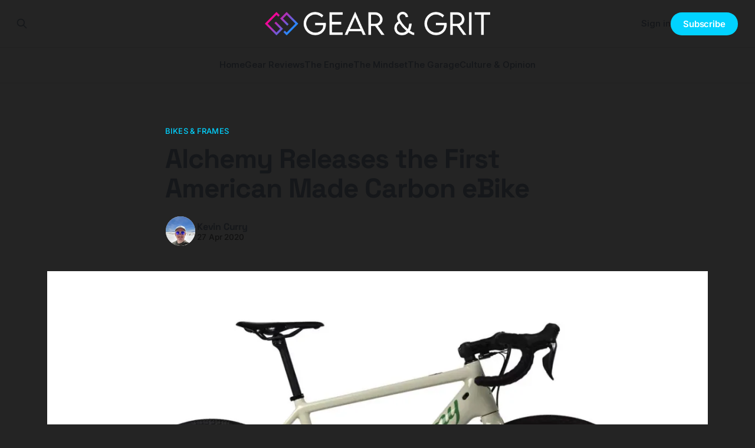

--- FILE ---
content_type: text/html; charset=utf-8
request_url: https://gearandgrit.com/alchemy-releases-the-first-american-made-carbon-ebike/
body_size: 7908
content:
<!DOCTYPE html>
<html lang="en">
<head>

    <title>Alchemy Releases the First American Made Carbon eBike</title>
    <meta charset="utf-8">
    <meta name="viewport" content="width=device-width, initial-scale=1.0">
    
    <link rel="preload" as="style" href="https://gearandgrit.com/assets/built/screen.css?v=5bf180817e">
    <link rel="preload" as="script" href="https://gearandgrit.com/assets/built/source.js?v=5bf180817e">
    
    <link rel="preload" as="font" type="font/woff2" href="https://gearandgrit.com/assets/fonts/inter-roman.woff2?v=5bf180817e" crossorigin="anonymous">
<style>
    @font-face {
        font-family: "Inter";
        font-style: normal;
        font-weight: 100 900;
        font-display: optional;
        src: url(https://gearandgrit.com/assets/fonts/inter-roman.woff2?v=5bf180817e) format("woff2");
        unicode-range: U+0000-00FF, U+0131, U+0152-0153, U+02BB-02BC, U+02C6, U+02DA, U+02DC, U+0304, U+0308, U+0329, U+2000-206F, U+2074, U+20AC, U+2122, U+2191, U+2193, U+2212, U+2215, U+FEFF, U+FFFD;
    }
</style>

    <link rel="stylesheet" type="text/css" href="https://gearandgrit.com/assets/built/screen.css?v=5bf180817e">

    <style>
        :root {
            --background-color: #242424
        }
    </style>

    <script>
        /* The script for calculating the color contrast has been taken from
        https://gomakethings.com/dynamically-changing-the-text-color-based-on-background-color-contrast-with-vanilla-js/ */
        var accentColor = getComputedStyle(document.documentElement).getPropertyValue('--background-color');
        accentColor = accentColor.trim().slice(1);

        if (accentColor.length === 3) {
            accentColor = accentColor[0] + accentColor[0] + accentColor[1] + accentColor[1] + accentColor[2] + accentColor[2];
        }

        var r = parseInt(accentColor.substr(0, 2), 16);
        var g = parseInt(accentColor.substr(2, 2), 16);
        var b = parseInt(accentColor.substr(4, 2), 16);
        var yiq = ((r * 299) + (g * 587) + (b * 114)) / 1000;
        var textColor = (yiq >= 128) ? 'dark' : 'light';

        document.documentElement.className = `has-${textColor}-text`;
    </script>

    <link rel="icon" href="https://gearandgrit.com/content/images/size/w256h256/2024/01/cropped-gear-grit-logo-square.png" type="image/png">
    <link rel="canonical" href="https://gearandgrit.com/alchemy-releases-the-first-american-made-carbon-ebike/">
    <meta name="referrer" content="no-referrer-when-downgrade">
    
    <meta property="og:site_name" content="Gear &amp; Grit">
    <meta property="og:type" content="article">
    <meta property="og:title" content="Alchemy Releases the First American Made Carbon eBike">
    <meta property="og:description" content="Building upon its popular Ronin gravel bike, the e-Ronin is Alchemy’s newest gravel bike offering. The Fazua’s Evation drive system powered e-bike, like the Ronin, is made right here in Denver, Colorado. As such, the e-Ronin is the first American-made carbon gravel electric bike. The e-Ronin is available">
    <meta property="og:url" content="https://gearandgrit.com/alchemy-releases-the-first-american-made-carbon-ebike/">
    <meta property="og:image" content="https://gearandgrit.com/content/images/size/w1200/wordpress/2020/04/Alchemy-USA-Made-E-Bike-jpg-webp.webp">
    <meta property="article:published_time" content="2020-04-27T11:25:26.000Z">
    <meta property="article:modified_time" content="2020-04-27T11:25:33.000Z">
    <meta property="article:tag" content="Bikes &amp;amp; Frames">
    <meta property="article:tag" content="Gravel">
    <meta property="article:tag" content="The Garage">
    
    <meta property="article:publisher" content="https://www.facebook.com/ghost">
    <meta name="twitter:card" content="summary_large_image">
    <meta name="twitter:title" content="Alchemy Releases the First American Made Carbon eBike">
    <meta name="twitter:description" content="Building upon its popular Ronin gravel bike, the e-Ronin is Alchemy’s newest gravel bike offering. The Fazua’s Evation drive system powered e-bike, like the Ronin, is made right here in Denver, Colorado. As such, the e-Ronin is the first American-made carbon gravel electric bike. The e-Ronin is available">
    <meta name="twitter:url" content="https://gearandgrit.com/alchemy-releases-the-first-american-made-carbon-ebike/">
    <meta name="twitter:image" content="https://gearandgrit.com/content/images/size/w1200/wordpress/2020/04/Alchemy-USA-Made-E-Bike-jpg-webp.webp">
    <meta name="twitter:label1" content="Written by">
    <meta name="twitter:data1" content="Kevin Curry">
    <meta name="twitter:label2" content="Filed under">
    <meta name="twitter:data2" content="Bikes &amp; Frames, Gravel, The Garage">
    <meta name="twitter:site" content="@GearandGrit">
    <meta name="twitter:creator" content="@GearandGrit">
    <meta property="og:image:width" content="1200">
    <meta property="og:image:height" content="801">
    
    <script type="application/ld+json">
{
    "@context": "https://schema.org",
    "@type": "Article",
    "publisher": {
        "@type": "Organization",
        "name": "Gear &amp; Grit",
        "url": "https://gearandgrit.com/",
        "logo": {
            "@type": "ImageObject",
            "url": "https://gearandgrit.com/content/images/2025/10/gear-and-grit-2021-text-logo-1.png"
        }
    },
    "author": {
        "@type": "Person",
        "name": "Kevin Curry",
        "image": {
            "@type": "ImageObject",
            "url": "https://gearandgrit.com/content/images/size/w1200/2024/01/IMG_5998-1.jpeg",
            "width": 1200,
            "height": 1600
        },
        "url": "https://gearandgrit.com/author/kevin-curry/",
        "sameAs": [
            "https://x.com/GearandGrit"
        ]
    },
    "headline": "Alchemy Releases the First American Made Carbon eBike",
    "url": "https://gearandgrit.com/alchemy-releases-the-first-american-made-carbon-ebike/",
    "datePublished": "2020-04-27T11:25:26.000Z",
    "dateModified": "2020-04-27T11:25:33.000Z",
    "image": {
        "@type": "ImageObject",
        "url": "https://gearandgrit.com/content/images/size/w1200/wordpress/2020/04/Alchemy-USA-Made-E-Bike-jpg-webp.webp",
        "width": 1200,
        "height": 801
    },
    "keywords": "Bikes & Frames, Gravel, The Garage",
    "description": "\n\n\nBuilding upon its popular Ronin gravel bike, the e-Ronin is Alchemy’s newest gravel bike offering. The Fazua’s Evation drive system powered e-bike, like the Ronin, is made right here in Denver, Colorado. As such, the e-Ronin is the first American-made carbon gravel electric bike. The e-Ronin is available in custom geometry and paint. More info over at Alchemy.\n",
    "mainEntityOfPage": "https://gearandgrit.com/alchemy-releases-the-first-american-made-carbon-ebike/"
}
    </script>

    <meta name="generator" content="Ghost 6.16">
    <link rel="alternate" type="application/rss+xml" title="Gear &amp; Grit" href="https://gearandgrit.com/rss/">
    <script defer src="https://cdn.jsdelivr.net/ghost/portal@~2.58/umd/portal.min.js" data-i18n="true" data-ghost="https://gearandgrit.com/" data-key="5354c42eeb7e2b650767d1f2a5" data-api="https://gear-grit.ghost.io/ghost/api/content/" data-locale="en" crossorigin="anonymous"></script><style id="gh-members-styles">.gh-post-upgrade-cta-content,
.gh-post-upgrade-cta {
    display: flex;
    flex-direction: column;
    align-items: center;
    font-family: -apple-system, BlinkMacSystemFont, 'Segoe UI', Roboto, Oxygen, Ubuntu, Cantarell, 'Open Sans', 'Helvetica Neue', sans-serif;
    text-align: center;
    width: 100%;
    color: #ffffff;
    font-size: 16px;
}

.gh-post-upgrade-cta-content {
    border-radius: 8px;
    padding: 40px 4vw;
}

.gh-post-upgrade-cta h2 {
    color: #ffffff;
    font-size: 28px;
    letter-spacing: -0.2px;
    margin: 0;
    padding: 0;
}

.gh-post-upgrade-cta p {
    margin: 20px 0 0;
    padding: 0;
}

.gh-post-upgrade-cta small {
    font-size: 16px;
    letter-spacing: -0.2px;
}

.gh-post-upgrade-cta a {
    color: #ffffff;
    cursor: pointer;
    font-weight: 500;
    box-shadow: none;
    text-decoration: underline;
}

.gh-post-upgrade-cta a:hover {
    color: #ffffff;
    opacity: 0.8;
    box-shadow: none;
    text-decoration: underline;
}

.gh-post-upgrade-cta a.gh-btn {
    display: block;
    background: #ffffff;
    text-decoration: none;
    margin: 28px 0 0;
    padding: 8px 18px;
    border-radius: 4px;
    font-size: 16px;
    font-weight: 600;
}

.gh-post-upgrade-cta a.gh-btn:hover {
    opacity: 0.92;
}</style><script async src="https://js.stripe.com/v3/"></script>
    <script defer src="https://cdn.jsdelivr.net/ghost/sodo-search@~1.8/umd/sodo-search.min.js" data-key="5354c42eeb7e2b650767d1f2a5" data-styles="https://cdn.jsdelivr.net/ghost/sodo-search@~1.8/umd/main.css" data-sodo-search="https://gear-grit.ghost.io/" data-locale="en" crossorigin="anonymous"></script>
    
    <link href="https://gearandgrit.com/webmentions/receive/" rel="webmention">
    <script defer src="/public/cards.min.js?v=5bf180817e"></script>
    <link rel="stylesheet" type="text/css" href="/public/cards.min.css?v=5bf180817e">
    <script defer src="/public/comment-counts.min.js?v=5bf180817e" data-ghost-comments-counts-api="https://gearandgrit.com/members/api/comments/counts/"></script>
    <script defer src="/public/member-attribution.min.js?v=5bf180817e"></script>
    <script defer src="/public/ghost-stats.min.js?v=5bf180817e" data-stringify-payload="false" data-datasource="analytics_events" data-storage="localStorage" data-host="https://gearandgrit.com/.ghost/analytics/api/v1/page_hit"  tb_site_uuid="57f223db-2609-45ac-b8a1-54236d155bc6" tb_post_uuid="ea8bef06-b39d-42e9-8b09-85af46a45a91" tb_post_type="post" tb_member_uuid="undefined" tb_member_status="undefined"></script><style>:root {--ghost-accent-color: #01d2ff;}</style>
    <script defer data-domain="gearandgrit.com" src="https://plausible.io/js/script.outbound-links.js"></script>
<meta name="fo-verify" content="3760b473-7fc4-4218-ad4e-c447479d628c" />
<script>
  document.querySelectorAll('a').forEach(function(link) {
  if (link.href.includes('amazon.com') || link.href.includes('amzn.to')) {
    var affiliateCode = 'gearandgrit-20'; // Replace with your actual affiliate code
    if (link.href.includes('?')) {
      link.href += '&tag=' + affiliateCode;
    } else {
      link.href += '?tag=' + affiliateCode;
    }
  }
});
</script>
<style>
  .gh-content table:not(.gist table) th {
    #background-color: #121212;
  }
  .gh-content table:not(.gist table) td:last-child,
  .gh-content table:not(.gist table) td:first-child {
    background-image: none;
  }
  .comment-box > .header .left h2 {
  color: white;
  }
  /* General reset or small default styles */
* {
  box-sizing: border-box;
}
/* Applies only to the form with action "https://formspree.io/f/xjvnvjnn" */
form[action="https://formspree.io/f/xjvnvjnn"] {
  max-width: 400px;
  margin: 0 auto;
  font-family: sans-serif;
}

form[action="https://formspree.io/f/xjvnvjnn"] label {
  display: block;
  margin-bottom: 1rem;
  font-weight: 600;
}

form[action="https://formspree.io/f/xjvnvjnn"] input[type="text"],
form[action="https://formspree.io/f/xjvnvjnn"] input[type="email"],
form[action="https://formspree.io/f/xjvnvjnn"] textarea {
  width: 100%;
  padding: 0.6rem;
  font-size: 1rem;
  margin-top: 0.25rem;
  margin-bottom: 0.75rem;
  border: 1px solid #ccc;
  border-radius: 4px;
  box-sizing: border-box;
}

form[action="https://formspree.io/f/xjvnvjnn"] button[type="submit"] {
  display: inline-block;
  padding: 0.75rem 1.5rem;
  background-color: #007bff;
  color: #fff;
  font-size: 1rem;
  border: none;
  cursor: pointer;
  border-radius: 4px;
}

form[action="https://formspree.io/f/xjvnvjnn"] button[type="submit"]:hover {
  background-color: #0056b3;
}

</style>
    <link rel="preconnect" href="https://fonts.bunny.net"><link rel="stylesheet" href="https://fonts.bunny.net/css?family=space-grotesk:700|inter:400,500,600"><style>:root {--gh-font-heading: Space Grotesk;--gh-font-body: Inter;}</style>

</head>
<body class="post-template tag-bikes-frames tag-gravel tag-the-garage gh-font-heading-space-grotesk gh-font-body-inter has-sans-title has-sans-body">

<div class="gh-viewport">
    
    <header id="gh-navigation" class="gh-navigation is-stacked gh-outer">
    <div class="gh-navigation-inner gh-inner">

        <div class="gh-navigation-brand">
            <a class="gh-navigation-logo is-title" href="https://gearandgrit.com">
                    <img src="https://gearandgrit.com/content/images/2025/10/gear-and-grit-2021-text-logo-1.png" alt="Gear &amp; Grit">
            </a>
            <button class="gh-search gh-icon-button" aria-label="Search this site" data-ghost-search>
    <svg xmlns="http://www.w3.org/2000/svg" fill="none" viewBox="0 0 24 24" stroke="currentColor" stroke-width="2" width="20" height="20"><path stroke-linecap="round" stroke-linejoin="round" d="M21 21l-6-6m2-5a7 7 0 11-14 0 7 7 0 0114 0z"></path></svg></button>            <button class="gh-burger gh-icon-button" aria-label="Menu">
                <svg xmlns="http://www.w3.org/2000/svg" width="24" height="24" fill="currentColor" viewBox="0 0 256 256"><path d="M224,128a8,8,0,0,1-8,8H40a8,8,0,0,1,0-16H216A8,8,0,0,1,224,128ZM40,72H216a8,8,0,0,0,0-16H40a8,8,0,0,0,0,16ZM216,184H40a8,8,0,0,0,0,16H216a8,8,0,0,0,0-16Z"></path></svg>                <svg xmlns="http://www.w3.org/2000/svg" width="24" height="24" fill="currentColor" viewBox="0 0 256 256"><path d="M205.66,194.34a8,8,0,0,1-11.32,11.32L128,139.31,61.66,205.66a8,8,0,0,1-11.32-11.32L116.69,128,50.34,61.66A8,8,0,0,1,61.66,50.34L128,116.69l66.34-66.35a8,8,0,0,1,11.32,11.32L139.31,128Z"></path></svg>            </button>
        </div>

        <nav class="gh-navigation-menu">
            <ul class="nav">
    <li class="nav-home"><a href="https://gearandgrit.com/">Home</a></li>
    <li class="nav-gear-reviews"><a href="https://gearandgrit.com/tag/gear-reviews/">Gear Reviews</a></li>
    <li class="nav-the-engine"><a href="https://gearandgrit.com/tag/the-engine/">The Engine</a></li>
    <li class="nav-the-mindset"><a href="https://gearandgrit.com/tag/the-mindset/">The Mindset</a></li>
    <li class="nav-the-garage"><a href="https://gearandgrit.com/tag/the-garage/">The Garage</a></li>
    <li class="nav-culture-opinion"><a href="https://gearandgrit.com/tag/culture-opinion/">Culture &amp; Opinion</a></li>
</ul>

        </nav>

        <div class="gh-navigation-actions">
                <button class="gh-search gh-icon-button" aria-label="Search this site" data-ghost-search>
    <svg xmlns="http://www.w3.org/2000/svg" fill="none" viewBox="0 0 24 24" stroke="currentColor" stroke-width="2" width="20" height="20"><path stroke-linecap="round" stroke-linejoin="round" d="M21 21l-6-6m2-5a7 7 0 11-14 0 7 7 0 0114 0z"></path></svg></button>                <div class="gh-navigation-members">
                            <a href="#/portal/signin" data-portal="signin">Sign in</a>
                                <a class="gh-button" href="#/portal/signup" data-portal="signup">Subscribe</a>
                </div>
        </div>

    </div>
</header>

    

<main class="gh-main">

    <article class="gh-article post tag-bikes-frames tag-gravel tag-the-garage">

        <header class="gh-article-header gh-canvas">

                <a class="gh-article-tag" href="https://gearandgrit.com/tag/bikes-frames/">Bikes &amp; Frames</a>
            <h1 class="gh-article-title is-title">Alchemy Releases the First American Made Carbon eBike</h1>

            <div class="gh-article-meta">
                <div class="gh-article-author-image instapaper_ignore">
                            <a href="/author/kevin-curry/">
                                <img class="author-profile-image" src="/content/images/size/w160/2024/01/IMG_5998-1.jpeg" alt="Kevin Curry">
                            </a>
                </div>
                <div class="gh-article-meta-wrapper">
                    <h4 class="gh-article-author-name"><a href="/author/kevin-curry/">Kevin Curry</a></h4>
                    <div class="gh-article-meta-content">
                        <time class="gh-article-meta-date" datetime="2020-04-27">27 Apr 2020</time>
                    </div>
                </div>
            </div>

                <figure class="gh-article-image">
        <img
            srcset="/content/images/size/w320/wordpress/2020/04/Alchemy-USA-Made-E-Bike-jpg-webp.webp 320w,
                    /content/images/size/w600/wordpress/2020/04/Alchemy-USA-Made-E-Bike-jpg-webp.webp 600w,
                    /content/images/size/w960/wordpress/2020/04/Alchemy-USA-Made-E-Bike-jpg-webp.webp 960w,
                    /content/images/size/w1200/wordpress/2020/04/Alchemy-USA-Made-E-Bike-jpg-webp.webp 1200w,
                    /content/images/size/w2000/wordpress/2020/04/Alchemy-USA-Made-E-Bike-jpg-webp.webp 2000w"
            sizes="(max-width: 1200px) 100vw, 1120px"
            src="/content/images/size/w1200/wordpress/2020/04/Alchemy-USA-Made-E-Bike-jpg-webp.webp"
            alt="Alchemy Releases the First American Made Carbon eBike"
        >
    </figure>

        </header>

        <section class="gh-content gh-canvas is-body drop-cap">
            <!--kg-card-begin: html-->
<p>Building upon its popular Ronin gravel bike, the e-Ronin is Alchemy&#8217;s newest gravel bike offering. The <a rel="noreferrer noopener" href="https://fazua.com/en/?ref=gearandgrit.com" target="_blank" class="rank-math-link">Fazua’s Evation drive system</a> powered e-bike, like the Ronin, is made right here in Denver, Colorado. As such, the e-Ronin is the first American-made carbon gravel electric bike. The e-Ronin is available in custom geometry and paint. More info over at <a rel="noreferrer noopener" href="https://alchemybicycles.com/product/e-ronin/?ref=gearandgrit.com#features" target="_blank">Alchemy</a>.</p>
<!--kg-card-end: html-->
        </section>

    </article>

        <div class="gh-comments gh-canvas">
            
        <script defer src="https://cdn.jsdelivr.net/ghost/comments-ui@~1.3/umd/comments-ui.min.js" data-locale="en" data-ghost-comments="https://gearandgrit.com/" data-api="https://gear-grit.ghost.io/ghost/api/content/" data-admin="https://gear-grit.ghost.io/ghost/" data-key="5354c42eeb7e2b650767d1f2a5" data-title="null" data-count="true" data-post-id="65988a4ea33f440001b5a892" data-color-scheme="auto" data-avatar-saturation="60" data-accent-color="#01d2ff" data-comments-enabled="all" data-publication="Gear & Grit" crossorigin="anonymous"></script>
    
        </div>

</main>


            <section class="gh-container is-grid gh-outer">
                <div class="gh-container-inner gh-inner">
                    <h2 class="gh-container-title">Read more</h2>
                    <div class="gh-feed">
                            <article class="gh-card post">
    <a class="gh-card-link" href="/priority-apollo-flat-bar-quick-take/">
            <figure class="gh-card-image">
                <img
                    srcset="/content/images/size/w160/format/webp/2026/01/Priority-Apollo-Flat-Bar-title-pic.jpg 160w,
                            /content/images/size/w320/format/webp/2026/01/Priority-Apollo-Flat-Bar-title-pic.jpg 320w,
                            /content/images/size/w600/format/webp/2026/01/Priority-Apollo-Flat-Bar-title-pic.jpg 600w,
                            /content/images/size/w960/format/webp/2026/01/Priority-Apollo-Flat-Bar-title-pic.jpg 960w,
                            /content/images/size/w1200/format/webp/2026/01/Priority-Apollo-Flat-Bar-title-pic.jpg 1200w,
                            /content/images/size/w2000/format/webp/2026/01/Priority-Apollo-Flat-Bar-title-pic.jpg 2000w"
                    sizes="320px"
                    src="/content/images/size/w600/2026/01/Priority-Apollo-Flat-Bar-title-pic.jpg"
                    alt="Maximum Utility, Minimum Grease: The Apollo Flat Bar"
                    loading="lazy"
                >
            </figure>
        <div class="gh-card-wrapper">
            <h3 class="gh-card-title is-title">Maximum Utility, Minimum Grease: The Apollo Flat Bar</h3>
                <p class="gh-card-excerpt is-body">The Priority Apollo Flat Bar ditches the drop bars and the chain grease. Here is why the belt-drive commuter might be the most efficient tool in your shed.</p>
            <footer class="gh-card-meta">
<!--
             -->
                    <span class="gh-card-author">By Kevin Curry</span>
                    <time class="gh-card-date" datetime="2026-01-29">29 Jan 2026</time>
                <!--
         --></footer>
        </div>
    </a>
</article>
                            <article class="gh-card post">
    <a class="gh-card-link" href="/alex-pretti-memorial-ride-map/">
            <figure class="gh-card-image">
                <img
                    srcset="/content/images/size/w160/format/webp/2026/01/622281329_18554925556047526_5397609825313664196_n.jpg 160w,
                            /content/images/size/w320/format/webp/2026/01/622281329_18554925556047526_5397609825313664196_n.jpg 320w,
                            /content/images/size/w600/format/webp/2026/01/622281329_18554925556047526_5397609825313664196_n.jpg 600w,
                            /content/images/size/w960/format/webp/2026/01/622281329_18554925556047526_5397609825313664196_n.jpg 960w,
                            /content/images/size/w1200/format/webp/2026/01/622281329_18554925556047526_5397609825313664196_n.jpg 1200w,
                            /content/images/size/w2000/format/webp/2026/01/622281329_18554925556047526_5397609825313664196_n.jpg 2000w"
                    sizes="320px"
                    src="/content/images/size/w600/2026/01/622281329_18554925556047526_5397609825313664196_n.jpg"
                    alt="The Only Ride That Matters This Saturday"
                    loading="lazy"
                >
            </figure>
        <div class="gh-card-wrapper">
            <h3 class="gh-card-title is-title">The Only Ride That Matters This Saturday</h3>
                <p class="gh-card-excerpt is-body">On Jan 31, the cycling community rides for Alex Pretti. See the map of global memorial rides and find out why this network of support matters.</p>
            <footer class="gh-card-meta">
<!--
             -->
                    <span class="gh-card-author">By Kevin Curry</span>
                    <time class="gh-card-date" datetime="2026-01-29">29 Jan 2026</time>
                <!--
         --></footer>
        </div>
    </a>
</article>
                            <article class="gh-card post">
    <a class="gh-card-link" href="/ftp-vs-tte-cycling-training/">
            <figure class="gh-card-image">
                <img
                    srcset="https://images.unsplash.com/photo-1592495981488-073153776d9a?crop&#x3D;entropy&amp;cs&#x3D;tinysrgb&amp;fit&#x3D;max&amp;fm&#x3D;webp&amp;ixid&#x3D;M3wxMTc3M3wwfDF8c2VhcmNofDEyfHx0aW1lfGVufDB8fHx8MTc2OTcwMTcyOXww&amp;ixlib&#x3D;rb-4.1.0&amp;q&#x3D;80&amp;w&#x3D;160 160w,
                            https://images.unsplash.com/photo-1592495981488-073153776d9a?crop&#x3D;entropy&amp;cs&#x3D;tinysrgb&amp;fit&#x3D;max&amp;fm&#x3D;webp&amp;ixid&#x3D;M3wxMTc3M3wwfDF8c2VhcmNofDEyfHx0aW1lfGVufDB8fHx8MTc2OTcwMTcyOXww&amp;ixlib&#x3D;rb-4.1.0&amp;q&#x3D;80&amp;w&#x3D;320 320w,
                            https://images.unsplash.com/photo-1592495981488-073153776d9a?crop&#x3D;entropy&amp;cs&#x3D;tinysrgb&amp;fit&#x3D;max&amp;fm&#x3D;webp&amp;ixid&#x3D;M3wxMTc3M3wwfDF8c2VhcmNofDEyfHx0aW1lfGVufDB8fHx8MTc2OTcwMTcyOXww&amp;ixlib&#x3D;rb-4.1.0&amp;q&#x3D;80&amp;w&#x3D;600 600w,
                            https://images.unsplash.com/photo-1592495981488-073153776d9a?crop&#x3D;entropy&amp;cs&#x3D;tinysrgb&amp;fit&#x3D;max&amp;fm&#x3D;webp&amp;ixid&#x3D;M3wxMTc3M3wwfDF8c2VhcmNofDEyfHx0aW1lfGVufDB8fHx8MTc2OTcwMTcyOXww&amp;ixlib&#x3D;rb-4.1.0&amp;q&#x3D;80&amp;w&#x3D;960 960w,
                            https://images.unsplash.com/photo-1592495981488-073153776d9a?crop&#x3D;entropy&amp;cs&#x3D;tinysrgb&amp;fit&#x3D;max&amp;fm&#x3D;webp&amp;ixid&#x3D;M3wxMTc3M3wwfDF8c2VhcmNofDEyfHx0aW1lfGVufDB8fHx8MTc2OTcwMTcyOXww&amp;ixlib&#x3D;rb-4.1.0&amp;q&#x3D;80&amp;w&#x3D;1200 1200w,
                            https://images.unsplash.com/photo-1592495981488-073153776d9a?crop&#x3D;entropy&amp;cs&#x3D;tinysrgb&amp;fit&#x3D;max&amp;fm&#x3D;webp&amp;ixid&#x3D;M3wxMTc3M3wwfDF8c2VhcmNofDEyfHx0aW1lfGVufDB8fHx8MTc2OTcwMTcyOXww&amp;ixlib&#x3D;rb-4.1.0&amp;q&#x3D;80&amp;w&#x3D;2000 2000w"
                    sizes="320px"
                    src="https://images.unsplash.com/photo-1592495981488-073153776d9a?crop&#x3D;entropy&amp;cs&#x3D;tinysrgb&amp;fit&#x3D;max&amp;fm&#x3D;jpg&amp;ixid&#x3D;M3wxMTc3M3wwfDF8c2VhcmNofDEyfHx0aW1lfGVufDB8fHx8MTc2OTcwMTcyOXww&amp;ixlib&#x3D;rb-4.1.0&amp;q&#x3D;80&amp;w&#x3D;600"
                    alt="The Two-Dimensional FTP: Why Your &quot;Number&quot; Is Meaningless Without TTE"
                    loading="lazy"
                >
            </figure>
        <div class="gh-card-wrapper">
            <h3 class="gh-card-title is-title">The Two-Dimensional FTP: Why Your &quot;Number&quot; Is Meaningless Without TTE</h3>
                <p class="gh-card-excerpt is-body">Stop treating FTP as a vanity metric. Learn why Time to Exhaustion (TTE) is the secret to endurance, fatigue resistance, and dropping your friends.</p>
            <footer class="gh-card-meta">
<!--
             -->
                    <span class="gh-card-author">By Kevin Curry</span>
                    <time class="gh-card-date" datetime="2026-01-29">29 Jan 2026</time>
                <!--
         --></footer>
        </div>
    </a>
</article>
                            <article class="gh-card post">
    <a class="gh-card-link" href="/brompton-2026-emotiq-t-line/">
            <figure class="gh-card-image">
                <img
                    srcset="/content/images/size/w160/format/webp/2026/01/Brompton-T-Line-ultralight-titanium-folding-commuter-bike_complete.jpg 160w,
                            /content/images/size/w320/format/webp/2026/01/Brompton-T-Line-ultralight-titanium-folding-commuter-bike_complete.jpg 320w,
                            /content/images/size/w600/format/webp/2026/01/Brompton-T-Line-ultralight-titanium-folding-commuter-bike_complete.jpg 600w,
                            /content/images/size/w960/format/webp/2026/01/Brompton-T-Line-ultralight-titanium-folding-commuter-bike_complete.jpg 960w,
                            /content/images/size/w1200/format/webp/2026/01/Brompton-T-Line-ultralight-titanium-folding-commuter-bike_complete.jpg 1200w,
                            /content/images/size/w2000/format/webp/2026/01/Brompton-T-Line-ultralight-titanium-folding-commuter-bike_complete.jpg 2000w"
                    sizes="320px"
                    src="/content/images/size/w600/2026/01/Brompton-T-Line-ultralight-titanium-folding-commuter-bike_complete.jpg"
                    alt="Brompton Finally Fixes the Physics"
                    loading="lazy"
                >
            </figure>
        <div class="gh-card-wrapper">
            <h3 class="gh-card-title is-title">Brompton Finally Fixes the Physics</h3>
                <p class="gh-card-excerpt is-body">Brompton shifts to rear-hub motors and drops a 31lb titanium e-bike. Here is why the physics of &quot;push vs. pull&quot; matters for your commute.</p>
            <footer class="gh-card-meta">
<!--
             -->
                    <span class="gh-card-author">By Kevin Curry</span>
                    <time class="gh-card-date" datetime="2026-01-27">27 Jan 2026</time>
                <!--
         --></footer>
        </div>
    </a>
</article>
                    </div>
                </div>
            </section>

    
    <footer class="gh-footer gh-outer">
    <div class="gh-footer-inner gh-inner">

        <div class="gh-footer-bar">
            <span class="gh-footer-logo is-title">
                    <img src="https://gearandgrit.com/content/images/2025/10/gear-and-grit-2021-text-logo-1.png" alt="Gear &amp; Grit">
            </span>
            <nav class="gh-footer-menu">
                <ul class="nav">
    <li class="nav-about"><a href="https://gearandgrit.com/about/">About</a></li>
    <li class="nav-contact"><a href="https://gearandgrit.com/contact/">Contact</a></li>
    <li class="nav-bluesky"><a href="https://bsky.app/profile/kcurry.bsky.social">Bluesky</a></li>
    <li class="nav-mastodon"><a href="https://universeodon.com/@kevincurry">Mastodon</a></li>
    <li class="nav-my-ios-apps"><a href="https://curryspice.app/">My iOS Apps</a></li>
    <li class="nav-sign-up-for-newsletter"><a href="#/portal/">Sign up for Newsletter</a></li>
</ul>

            </nav>
            <div class="gh-footer-copyright">
                Powered by <a href="https://ghost.org/" target="_blank" rel="noopener">Ghost</a>
            </div>
        </div>

                <section class="gh-footer-signup">
                    <h2 class="gh-footer-signup-header is-title">
                        Gear &amp; Grit
                    </h2>
                    <p class="gh-footer-signup-subhead is-body">
                         Tools and mindset for the deliberate cyclist. Honest, real-world gear reviews paired with the science of endurance and mental toughness. Ride smarter. 
                    </p>
                    <form class="gh-form" data-members-form>
    <input class="gh-form-input" id="footer-email" name="email" type="email" placeholder="jamie@example.com" required data-members-email>
    <button class="gh-button" type="submit" aria-label="Subscribe">
        <span><span>Subscribe</span> <svg xmlns="http://www.w3.org/2000/svg" width="32" height="32" fill="currentColor" viewBox="0 0 256 256"><path d="M224.49,136.49l-72,72a12,12,0,0,1-17-17L187,140H40a12,12,0,0,1,0-24H187L135.51,64.48a12,12,0,0,1,17-17l72,72A12,12,0,0,1,224.49,136.49Z"></path></svg></span>
        <svg xmlns="http://www.w3.org/2000/svg" height="24" width="24" viewBox="0 0 24 24">
    <g stroke-linecap="round" stroke-width="2" fill="currentColor" stroke="none" stroke-linejoin="round" class="nc-icon-wrapper">
        <g class="nc-loop-dots-4-24-icon-o">
            <circle cx="4" cy="12" r="3"></circle>
            <circle cx="12" cy="12" r="3"></circle>
            <circle cx="20" cy="12" r="3"></circle>
        </g>
        <style data-cap="butt">
            .nc-loop-dots-4-24-icon-o{--animation-duration:0.8s}
            .nc-loop-dots-4-24-icon-o *{opacity:.4;transform:scale(.75);animation:nc-loop-dots-4-anim var(--animation-duration) infinite}
            .nc-loop-dots-4-24-icon-o :nth-child(1){transform-origin:4px 12px;animation-delay:-.3s;animation-delay:calc(var(--animation-duration)/-2.666)}
            .nc-loop-dots-4-24-icon-o :nth-child(2){transform-origin:12px 12px;animation-delay:-.15s;animation-delay:calc(var(--animation-duration)/-5.333)}
            .nc-loop-dots-4-24-icon-o :nth-child(3){transform-origin:20px 12px}
            @keyframes nc-loop-dots-4-anim{0%,100%{opacity:.4;transform:scale(.75)}50%{opacity:1;transform:scale(1)}}
        </style>
    </g>
</svg>        <svg class="checkmark" xmlns="http://www.w3.org/2000/svg" viewBox="0 0 52 52">
    <path class="checkmark__check" fill="none" d="M14.1 27.2l7.1 7.2 16.7-16.8"/>
    <style>
        .checkmark {
            width: 40px;
            height: 40px;
            display: block;
            stroke-width: 2.5;
            stroke: currentColor;
            stroke-miterlimit: 10;
        }

        .checkmark__check {
            transform-origin: 50% 50%;
            stroke-dasharray: 48;
            stroke-dashoffset: 48;
            animation: stroke .3s cubic-bezier(0.650, 0.000, 0.450, 1.000) forwards;
        }

        @keyframes stroke {
            100% { stroke-dashoffset: 0; }
        }
    </style>
</svg>    </button>
    <p data-members-error></p>
</form>                </section>

    </div>
</footer>    
</div>

    <div class="pswp" tabindex="-1" role="dialog" aria-hidden="true">
    <div class="pswp__bg"></div>

    <div class="pswp__scroll-wrap">
        <div class="pswp__container">
            <div class="pswp__item"></div>
            <div class="pswp__item"></div>
            <div class="pswp__item"></div>
        </div>

        <div class="pswp__ui pswp__ui--hidden">
            <div class="pswp__top-bar">
                <div class="pswp__counter"></div>

                <button class="pswp__button pswp__button--close" title="Close (Esc)"></button>
                <button class="pswp__button pswp__button--share" title="Share"></button>
                <button class="pswp__button pswp__button--fs" title="Toggle fullscreen"></button>
                <button class="pswp__button pswp__button--zoom" title="Zoom in/out"></button>

                <div class="pswp__preloader">
                    <div class="pswp__preloader__icn">
                        <div class="pswp__preloader__cut">
                            <div class="pswp__preloader__donut"></div>
                        </div>
                    </div>
                </div>
            </div>

            <div class="pswp__share-modal pswp__share-modal--hidden pswp__single-tap">
                <div class="pswp__share-tooltip"></div>
            </div>

            <button class="pswp__button pswp__button--arrow--left" title="Previous (arrow left)"></button>
            <button class="pswp__button pswp__button--arrow--right" title="Next (arrow right)"></button>

            <div class="pswp__caption">
                <div class="pswp__caption__center"></div>
            </div>
        </div>
    </div>
</div>
<script src="https://gearandgrit.com/assets/built/source.js?v=5bf180817e"></script>

<script>
  document.querySelectorAll('a').forEach(function(link) {
  if (link.href.includes('amazon.com') || link.href.includes('amzn.to')) {
    var affiliateCode = 'gearandgrit-20'; // Replace with your actual affiliate code
    if (link.href.includes('?')) {
      link.href += '&tag=' + affiliateCode;
    } else {
      link.href += '?tag=' + affiliateCode;
    }
  }
});
</script>
<script type="text/javascript" src="https://s.skimresources.com/js/157087X1623527.skimlinks.js"></script>

</body>
</html>
